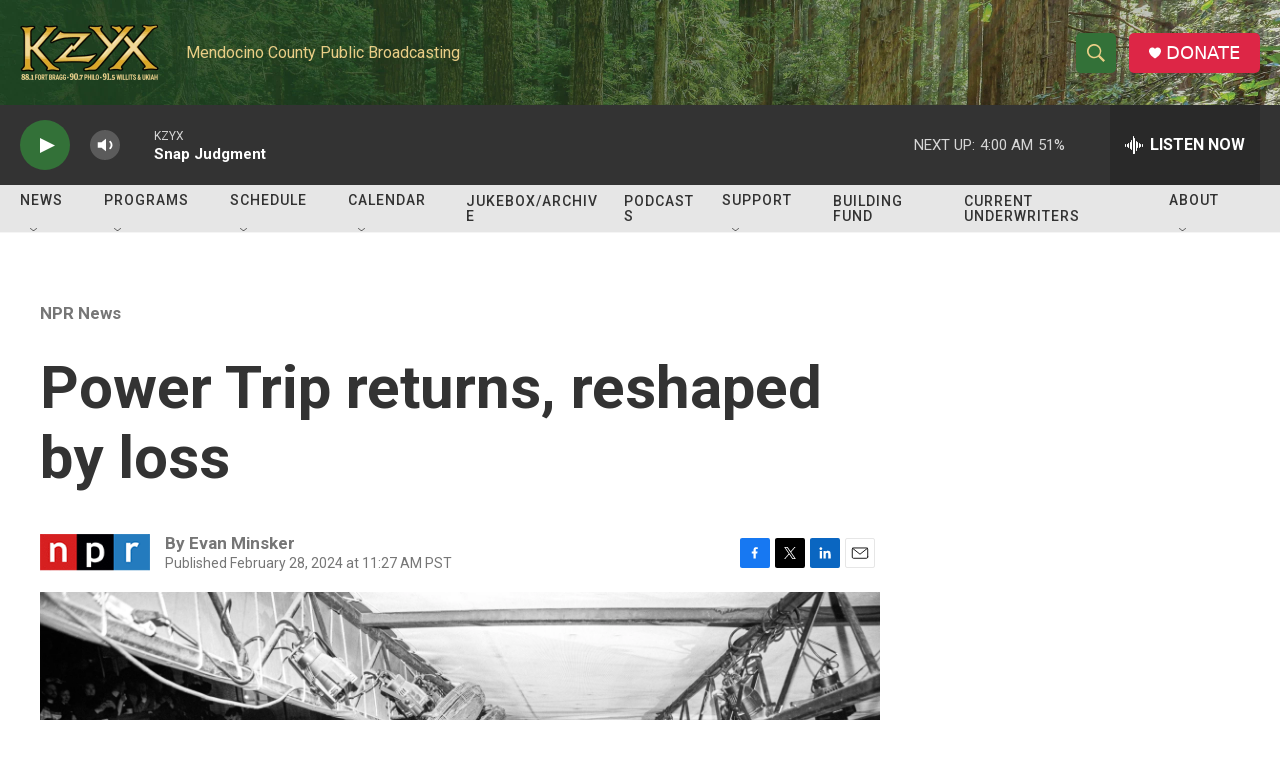

--- FILE ---
content_type: text/html; charset=utf-8
request_url: https://www.google.com/recaptcha/api2/aframe
body_size: 267
content:
<!DOCTYPE HTML><html><head><meta http-equiv="content-type" content="text/html; charset=UTF-8"></head><body><script nonce="huIRgqZOkHIHxtkWbBrpbg">/** Anti-fraud and anti-abuse applications only. See google.com/recaptcha */ try{var clients={'sodar':'https://pagead2.googlesyndication.com/pagead/sodar?'};window.addEventListener("message",function(a){try{if(a.source===window.parent){var b=JSON.parse(a.data);var c=clients[b['id']];if(c){var d=document.createElement('img');d.src=c+b['params']+'&rc='+(localStorage.getItem("rc::a")?sessionStorage.getItem("rc::b"):"");window.document.body.appendChild(d);sessionStorage.setItem("rc::e",parseInt(sessionStorage.getItem("rc::e")||0)+1);localStorage.setItem("rc::h",'1764587121311');}}}catch(b){}});window.parent.postMessage("_grecaptcha_ready", "*");}catch(b){}</script></body></html>